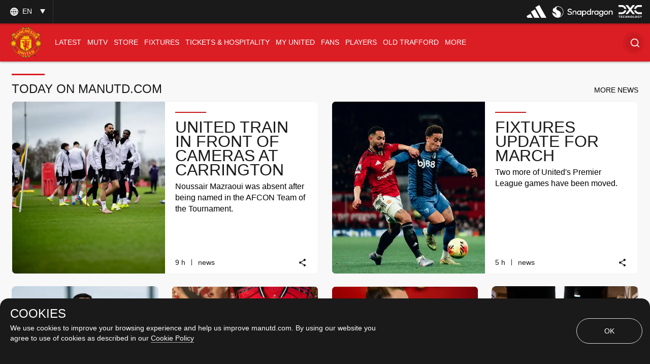

--- FILE ---
content_type: text/html; charset=utf-8
request_url: https://www.google.com/recaptcha/api2/aframe
body_size: -88
content:
<!DOCTYPE HTML><html><head><meta http-equiv="content-type" content="text/html; charset=UTF-8"></head><body><script nonce="43fpQ_Jli2Ksp0pFrh8Mow">/** Anti-fraud and anti-abuse applications only. See google.com/recaptcha */ try{var clients={'sodar':'https://pagead2.googlesyndication.com/pagead/sodar?'};window.addEventListener("message",function(a){try{if(a.source===window.parent){var b=JSON.parse(a.data);var c=clients[b['id']];if(c){var d=document.createElement('img');d.src=c+b['params']+'&rc='+(localStorage.getItem("rc::a")?sessionStorage.getItem("rc::b"):"");window.document.body.appendChild(d);sessionStorage.setItem("rc::e",parseInt(sessionStorage.getItem("rc::e")||0)+1);localStorage.setItem("rc::h",'1769029983366');}}}catch(b){}});window.parent.postMessage("_grecaptcha_ready", "*");}catch(b){}</script></body></html>